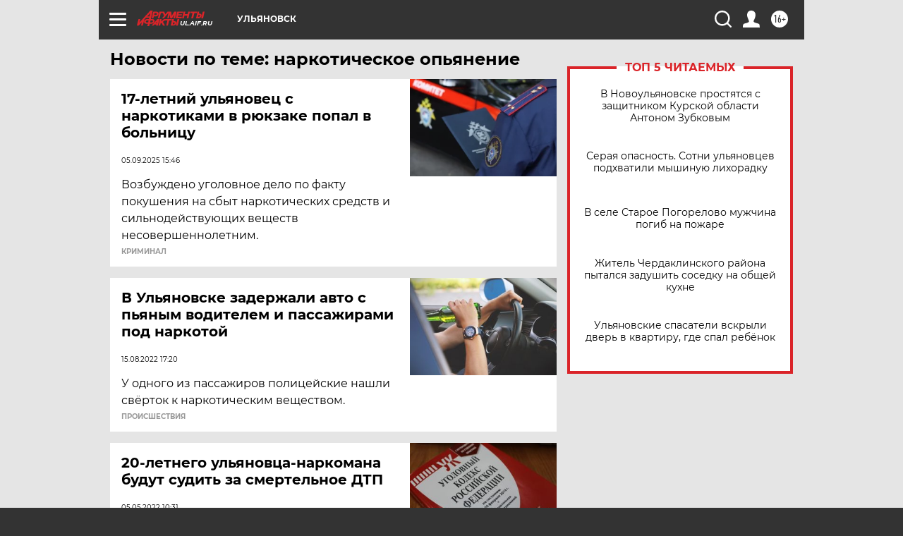

--- FILE ---
content_type: text/html
request_url: https://tns-counter.ru/nc01a**R%3Eundefined*aif_ru/ru/UTF-8/tmsec=aif_ru/316080402***
body_size: -71
content:
A1C7791569703736X1768961846:A1C7791569703736X1768961846